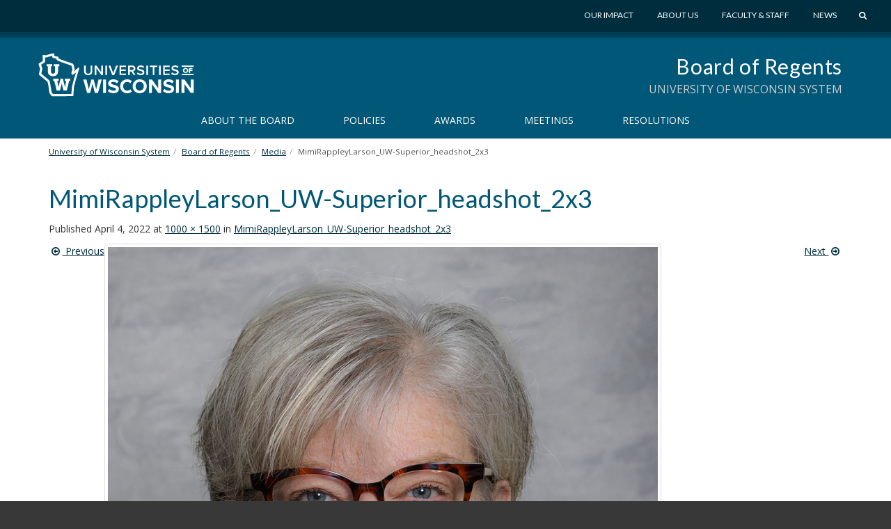

--- FILE ---
content_type: text/html; charset=UTF-8
request_url: https://www.wisconsin.edu/regents/mimirappleylarson_uw-superior_headshot_2x3/
body_size: 10096
content:
<!DOCTYPE html>
<html lang="en-US" prefix="og: http://ogp.me/ns# article: http://ogp.me/ns/article#">
<head>
    <meta http-equiv="X-UA-Compatible" content="IE=Edge">
    <meta charset="UTF-8">
    <meta name="viewport" content="width=device-width, initial-scale=1.0">
    <title>MimiRappleyLarson_UW-Superior_headshot_2x3 | Board of Regents</title>
    <link rel="shortcut icon" href="https://www.wisconsin.edu/regents/wp-content/themes/_tk-uwsa-theme/favicon.svg?">
    <link rel="image_src" href="https://www.wisconsin.edu/regents/wp-content/themes/_tk-uwsa-theme/images/imgsrc.jpg">
    <link rel="profile" href="http://gmpg.org/xfn/11">
	<meta name='robots' content='max-image-preview:large' />
<link rel="alternate" type="text/calendar" title="Board of Regents &raquo; iCal Feed" href="https://www.wisconsin.edu/regents/events/?ical=1" />
<link rel="alternate" title="oEmbed (JSON)" type="application/json+oembed" href="https://www.wisconsin.edu/regents/wp-json/oembed/1.0/embed?url=https%3A%2F%2Fwww.wisconsin.edu%2Fregents%2Fmimirappleylarson_uw-superior_headshot_2x3%2F" />
<link rel="alternate" title="oEmbed (XML)" type="text/xml+oembed" href="https://www.wisconsin.edu/regents/wp-json/oembed/1.0/embed?url=https%3A%2F%2Fwww.wisconsin.edu%2Fregents%2Fmimirappleylarson_uw-superior_headshot_2x3%2F&#038;format=xml" />
<style id='wp-img-auto-sizes-contain-inline-css' type='text/css'>
img:is([sizes=auto i],[sizes^="auto," i]){contain-intrinsic-size:3000px 1500px}
/*# sourceURL=wp-img-auto-sizes-contain-inline-css */
</style>
<style id='wp-emoji-styles-inline-css' type='text/css'>

	img.wp-smiley, img.emoji {
		display: inline !important;
		border: none !important;
		box-shadow: none !important;
		height: 1em !important;
		width: 1em !important;
		margin: 0 0.07em !important;
		vertical-align: -0.1em !important;
		background: none !important;
		padding: 0 !important;
	}
/*# sourceURL=wp-emoji-styles-inline-css */
</style>
<link rel='stylesheet' id='wp-block-library-css' href='https://www.wisconsin.edu/regents/wp-includes/css/dist/block-library/style.min.css?ver=6.9' type='text/css' media='all' />
<style id='global-styles-inline-css' type='text/css'>
:root{--wp--preset--aspect-ratio--square: 1;--wp--preset--aspect-ratio--4-3: 4/3;--wp--preset--aspect-ratio--3-4: 3/4;--wp--preset--aspect-ratio--3-2: 3/2;--wp--preset--aspect-ratio--2-3: 2/3;--wp--preset--aspect-ratio--16-9: 16/9;--wp--preset--aspect-ratio--9-16: 9/16;--wp--preset--color--black: #000000;--wp--preset--color--cyan-bluish-gray: #abb8c3;--wp--preset--color--white: #ffffff;--wp--preset--color--pale-pink: #f78da7;--wp--preset--color--vivid-red: #cf2e2e;--wp--preset--color--luminous-vivid-orange: #ff6900;--wp--preset--color--luminous-vivid-amber: #fcb900;--wp--preset--color--light-green-cyan: #7bdcb5;--wp--preset--color--vivid-green-cyan: #00d084;--wp--preset--color--pale-cyan-blue: #8ed1fc;--wp--preset--color--vivid-cyan-blue: #0693e3;--wp--preset--color--vivid-purple: #9b51e0;--wp--preset--gradient--vivid-cyan-blue-to-vivid-purple: linear-gradient(135deg,rgb(6,147,227) 0%,rgb(155,81,224) 100%);--wp--preset--gradient--light-green-cyan-to-vivid-green-cyan: linear-gradient(135deg,rgb(122,220,180) 0%,rgb(0,208,130) 100%);--wp--preset--gradient--luminous-vivid-amber-to-luminous-vivid-orange: linear-gradient(135deg,rgb(252,185,0) 0%,rgb(255,105,0) 100%);--wp--preset--gradient--luminous-vivid-orange-to-vivid-red: linear-gradient(135deg,rgb(255,105,0) 0%,rgb(207,46,46) 100%);--wp--preset--gradient--very-light-gray-to-cyan-bluish-gray: linear-gradient(135deg,rgb(238,238,238) 0%,rgb(169,184,195) 100%);--wp--preset--gradient--cool-to-warm-spectrum: linear-gradient(135deg,rgb(74,234,220) 0%,rgb(151,120,209) 20%,rgb(207,42,186) 40%,rgb(238,44,130) 60%,rgb(251,105,98) 80%,rgb(254,248,76) 100%);--wp--preset--gradient--blush-light-purple: linear-gradient(135deg,rgb(255,206,236) 0%,rgb(152,150,240) 100%);--wp--preset--gradient--blush-bordeaux: linear-gradient(135deg,rgb(254,205,165) 0%,rgb(254,45,45) 50%,rgb(107,0,62) 100%);--wp--preset--gradient--luminous-dusk: linear-gradient(135deg,rgb(255,203,112) 0%,rgb(199,81,192) 50%,rgb(65,88,208) 100%);--wp--preset--gradient--pale-ocean: linear-gradient(135deg,rgb(255,245,203) 0%,rgb(182,227,212) 50%,rgb(51,167,181) 100%);--wp--preset--gradient--electric-grass: linear-gradient(135deg,rgb(202,248,128) 0%,rgb(113,206,126) 100%);--wp--preset--gradient--midnight: linear-gradient(135deg,rgb(2,3,129) 0%,rgb(40,116,252) 100%);--wp--preset--font-size--small: 13px;--wp--preset--font-size--medium: 20px;--wp--preset--font-size--large: 36px;--wp--preset--font-size--x-large: 42px;--wp--preset--spacing--20: 0.44rem;--wp--preset--spacing--30: 0.67rem;--wp--preset--spacing--40: 1rem;--wp--preset--spacing--50: 1.5rem;--wp--preset--spacing--60: 2.25rem;--wp--preset--spacing--70: 3.38rem;--wp--preset--spacing--80: 5.06rem;--wp--preset--shadow--natural: 6px 6px 9px rgba(0, 0, 0, 0.2);--wp--preset--shadow--deep: 12px 12px 50px rgba(0, 0, 0, 0.4);--wp--preset--shadow--sharp: 6px 6px 0px rgba(0, 0, 0, 0.2);--wp--preset--shadow--outlined: 6px 6px 0px -3px rgb(255, 255, 255), 6px 6px rgb(0, 0, 0);--wp--preset--shadow--crisp: 6px 6px 0px rgb(0, 0, 0);}:where(.is-layout-flex){gap: 0.5em;}:where(.is-layout-grid){gap: 0.5em;}body .is-layout-flex{display: flex;}.is-layout-flex{flex-wrap: wrap;align-items: center;}.is-layout-flex > :is(*, div){margin: 0;}body .is-layout-grid{display: grid;}.is-layout-grid > :is(*, div){margin: 0;}:where(.wp-block-columns.is-layout-flex){gap: 2em;}:where(.wp-block-columns.is-layout-grid){gap: 2em;}:where(.wp-block-post-template.is-layout-flex){gap: 1.25em;}:where(.wp-block-post-template.is-layout-grid){gap: 1.25em;}.has-black-color{color: var(--wp--preset--color--black) !important;}.has-cyan-bluish-gray-color{color: var(--wp--preset--color--cyan-bluish-gray) !important;}.has-white-color{color: var(--wp--preset--color--white) !important;}.has-pale-pink-color{color: var(--wp--preset--color--pale-pink) !important;}.has-vivid-red-color{color: var(--wp--preset--color--vivid-red) !important;}.has-luminous-vivid-orange-color{color: var(--wp--preset--color--luminous-vivid-orange) !important;}.has-luminous-vivid-amber-color{color: var(--wp--preset--color--luminous-vivid-amber) !important;}.has-light-green-cyan-color{color: var(--wp--preset--color--light-green-cyan) !important;}.has-vivid-green-cyan-color{color: var(--wp--preset--color--vivid-green-cyan) !important;}.has-pale-cyan-blue-color{color: var(--wp--preset--color--pale-cyan-blue) !important;}.has-vivid-cyan-blue-color{color: var(--wp--preset--color--vivid-cyan-blue) !important;}.has-vivid-purple-color{color: var(--wp--preset--color--vivid-purple) !important;}.has-black-background-color{background-color: var(--wp--preset--color--black) !important;}.has-cyan-bluish-gray-background-color{background-color: var(--wp--preset--color--cyan-bluish-gray) !important;}.has-white-background-color{background-color: var(--wp--preset--color--white) !important;}.has-pale-pink-background-color{background-color: var(--wp--preset--color--pale-pink) !important;}.has-vivid-red-background-color{background-color: var(--wp--preset--color--vivid-red) !important;}.has-luminous-vivid-orange-background-color{background-color: var(--wp--preset--color--luminous-vivid-orange) !important;}.has-luminous-vivid-amber-background-color{background-color: var(--wp--preset--color--luminous-vivid-amber) !important;}.has-light-green-cyan-background-color{background-color: var(--wp--preset--color--light-green-cyan) !important;}.has-vivid-green-cyan-background-color{background-color: var(--wp--preset--color--vivid-green-cyan) !important;}.has-pale-cyan-blue-background-color{background-color: var(--wp--preset--color--pale-cyan-blue) !important;}.has-vivid-cyan-blue-background-color{background-color: var(--wp--preset--color--vivid-cyan-blue) !important;}.has-vivid-purple-background-color{background-color: var(--wp--preset--color--vivid-purple) !important;}.has-black-border-color{border-color: var(--wp--preset--color--black) !important;}.has-cyan-bluish-gray-border-color{border-color: var(--wp--preset--color--cyan-bluish-gray) !important;}.has-white-border-color{border-color: var(--wp--preset--color--white) !important;}.has-pale-pink-border-color{border-color: var(--wp--preset--color--pale-pink) !important;}.has-vivid-red-border-color{border-color: var(--wp--preset--color--vivid-red) !important;}.has-luminous-vivid-orange-border-color{border-color: var(--wp--preset--color--luminous-vivid-orange) !important;}.has-luminous-vivid-amber-border-color{border-color: var(--wp--preset--color--luminous-vivid-amber) !important;}.has-light-green-cyan-border-color{border-color: var(--wp--preset--color--light-green-cyan) !important;}.has-vivid-green-cyan-border-color{border-color: var(--wp--preset--color--vivid-green-cyan) !important;}.has-pale-cyan-blue-border-color{border-color: var(--wp--preset--color--pale-cyan-blue) !important;}.has-vivid-cyan-blue-border-color{border-color: var(--wp--preset--color--vivid-cyan-blue) !important;}.has-vivid-purple-border-color{border-color: var(--wp--preset--color--vivid-purple) !important;}.has-vivid-cyan-blue-to-vivid-purple-gradient-background{background: var(--wp--preset--gradient--vivid-cyan-blue-to-vivid-purple) !important;}.has-light-green-cyan-to-vivid-green-cyan-gradient-background{background: var(--wp--preset--gradient--light-green-cyan-to-vivid-green-cyan) !important;}.has-luminous-vivid-amber-to-luminous-vivid-orange-gradient-background{background: var(--wp--preset--gradient--luminous-vivid-amber-to-luminous-vivid-orange) !important;}.has-luminous-vivid-orange-to-vivid-red-gradient-background{background: var(--wp--preset--gradient--luminous-vivid-orange-to-vivid-red) !important;}.has-very-light-gray-to-cyan-bluish-gray-gradient-background{background: var(--wp--preset--gradient--very-light-gray-to-cyan-bluish-gray) !important;}.has-cool-to-warm-spectrum-gradient-background{background: var(--wp--preset--gradient--cool-to-warm-spectrum) !important;}.has-blush-light-purple-gradient-background{background: var(--wp--preset--gradient--blush-light-purple) !important;}.has-blush-bordeaux-gradient-background{background: var(--wp--preset--gradient--blush-bordeaux) !important;}.has-luminous-dusk-gradient-background{background: var(--wp--preset--gradient--luminous-dusk) !important;}.has-pale-ocean-gradient-background{background: var(--wp--preset--gradient--pale-ocean) !important;}.has-electric-grass-gradient-background{background: var(--wp--preset--gradient--electric-grass) !important;}.has-midnight-gradient-background{background: var(--wp--preset--gradient--midnight) !important;}.has-small-font-size{font-size: var(--wp--preset--font-size--small) !important;}.has-medium-font-size{font-size: var(--wp--preset--font-size--medium) !important;}.has-large-font-size{font-size: var(--wp--preset--font-size--large) !important;}.has-x-large-font-size{font-size: var(--wp--preset--font-size--x-large) !important;}
/*# sourceURL=global-styles-inline-css */
</style>

<style id='classic-theme-styles-inline-css' type='text/css'>
/*! This file is auto-generated */
.wp-block-button__link{color:#fff;background-color:#32373c;border-radius:9999px;box-shadow:none;text-decoration:none;padding:calc(.667em + 2px) calc(1.333em + 2px);font-size:1.125em}.wp-block-file__button{background:#32373c;color:#fff;text-decoration:none}
/*# sourceURL=/wp-includes/css/classic-themes.min.css */
</style>
<link rel='stylesheet' id='dashicons-css' href='https://www.wisconsin.edu/regents/wp-includes/css/dashicons.min.css?ver=6.9' type='text/css' media='all' />
<link rel='stylesheet' id='admin-bar-css' href='https://www.wisconsin.edu/regents/wp-includes/css/admin-bar.min.css?ver=6.9' type='text/css' media='all' />
<style id='admin-bar-inline-css' type='text/css'>
#wp-admin-bar-my-sites-search.hide-if-no-js {
	display: none;
}
#wp-admin-bar-my-sites-search label[for="my-sites-search-text"] {
	clip: rect(1px, 1px, 1px, 1px);
	position: absolute !important;
	height: 1px;
	width: 1px;
	overflow: hidden;
}
#wp-admin-bar-my-sites-search {
	height: 38px;
}
#wp-admin-bar-my-sites-search .ab-item {
	height: 34px;
}
#wp-admin-bar-my-sites-search input {
	padding: 0 2px;
	width: 95%;
	width: calc( 100% - 4px );
}
	
/*# sourceURL=admin-bar-inline-css */
</style>
<link rel='stylesheet' id='_tk-bootstrap-css' href='https://www.wisconsin.edu/regents/wp-content/themes/_tk-uwsa-theme/vendor/bootstrap/css/bootstrap.css?ver=231215' type='text/css' media='all' />
<link rel='stylesheet' id='_tk-icons-custom-css' href='https://www.wisconsin.edu/regents/wp-content/themes/_tk-uwsa-theme/vendor/icons-custom/css/uw_.css?ver=231109' type='text/css' media='all' />
<link rel='stylesheet' id='_tk-icons-user-css' href='https://www.wisconsin.edu/regents/wp-content/themes/_tk-uwsa-theme/vendor/icons-users/css/zuse.css?ver=231109' type='text/css' media='all' />
<link rel='stylesheet' id='_tk-style-css' href='https://www.wisconsin.edu/regents/wp-content/themes/_tk-uwsa-communities/style.css?ver=231109' type='text/css' media='all' />
<link rel='stylesheet' id='cfct-build-css-css' href='https://www.wisconsin.edu/regents/wp-content/plugins/uwsa-cfct-cache-js-css/classes/../css/cfct.css?v=1.013&#038;ver=6.9' type='text/css' media='screen' />
<link rel='stylesheet' id='carrington-style-css' href='https://www.wisconsin.edu/regents/wp-content/themes/_tk-uwsa-theme/css/carrington.css?ver=231109' type='text/css' media='all' />
<script type="text/javascript" src="https://www.wisconsin.edu/regents/wp-includes/js/jquery/jquery.min.js?ver=3.7.1" id="jquery-core-js"></script>
<script type="text/javascript" src="https://www.wisconsin.edu/regents/wp-includes/js/jquery/jquery-migrate.min.js?ver=3.4.1" id="jquery-migrate-js"></script>
<script type="text/javascript" src="https://www.wisconsin.edu/regents/wp-content/plugins/uwsa-cfct-cache-js-css/classes/../js/cfct.js?v=1.013&amp;ver=6.9" id="cfct-build-js-js"></script>
<script type="text/javascript" src="https://www.wisconsin.edu/regents/wp-content/themes/_tk-uwsa-theme/vendor/bootstrap/js/bootstrap.min.js?ver=3.3.91" id="_tk-bootstrapjs-js"></script>
<script type="text/javascript" src="https://www.wisconsin.edu/regents/wp-content/themes/_tk-uwsa-theme/js/matchMedia.addListener.js?ver=2012.3" id="matchMedia-addlistener-js"></script>
<script type="text/javascript" id="functions-js-js-extra">
/* <![CDATA[ */
var ajaxurl = {"ajax_url":"https://www.wisconsin.edu/regents/wp-admin/admin-ajax.php"};
//# sourceURL=functions-js-js-extra
/* ]]> */
</script>
<script type="text/javascript" src="https://www.wisconsin.edu/regents/wp-content/themes/_tk-uwsa-theme/js/functions.js?ver=1809123" id="functions-js-js"></script>
<script type="text/javascript" src="https://www.wisconsin.edu/regents/wp-content/themes/_tk-uwsa-theme/js/selectnav.js?ver=171105" id="_tk-selectnav-js"></script>
<script type="text/javascript" src="https://www.wisconsin.edu/regents/wp-content/themes/_tk-uwsa-theme/js/jquery.sticky.kit.js?ver=6.9" id="jquery_sticky_kit-js"></script>
<script type="text/javascript" src="https://www.wisconsin.edu/regents/wp-content/themes/_tk-uwsa-theme/js/jquery.easing.js?ver=6.9" id="jquery_easing-js"></script>
<script type="text/javascript" src="https://www.wisconsin.edu/regents/wp-content/themes/_tk-uwsa-theme/js/modernizr.svg.js?ver=6.9" id="modernizr-js"></script>
<script type="text/javascript" src="https://www.wisconsin.edu/regents/wp-content/themes/_tk-uwsa-theme/js/keyboard-image-navigation.js?ver=20120203" id="_tk-keyboard-image-navigation-js"></script>
<script type="text/javascript" src="https://www.wisconsin.edu/regents/wp-content/themes/_tk-uwsa-theme/js/respond.min.js?ver=6.9" id="respond-min-js-js"></script>
<link rel="https://api.w.org/" href="https://www.wisconsin.edu/regents/wp-json/" /><link rel="alternate" title="JSON" type="application/json" href="https://www.wisconsin.edu/regents/wp-json/wp/v2/media/24635" /><meta name="generator" content="WordPress 6.9" />
<link rel="canonical" href="https://www.wisconsin.edu/regents/mimirappleylarson_uw-superior_headshot_2x3/" />
<link rel='shortlink' href='https://www.wisconsin.edu/regents/?p=24635' />
<meta property="og:title" name="og:title" content="MimiRappleyLarson_UW-Superior_headshot_2x3" />
<meta property="og:type" name="og:type" content="article" />
<meta property="og:image" name="og:image" content="https://www.wisconsin.edu/regents/wp-content/themes/_tk-uwsa-theme/images/imgsrc.jpg" />
<meta property="og:image" name="og:image" content="https://www.wisconsin.edu/regents/wp-content/uploads/sites/54/2022/04/MimiRappleyLarson_UW-Superior_headshot_2x3-683x1024.jpg" />
<meta property="og:url" name="og:url" content="https://www.wisconsin.edu/regents/mimirappleylarson_uw-superior_headshot_2x3/" />
<meta property="og:locale" name="og:locale" content="en_US" />
<meta property="og:site_name" name="og:site_name" content="Board of Regents" />
<meta property="twitter:card" name="twitter:card" content="summary_large_image" />
<meta property="twitter:site" name="twitter:site" content="@UWSystem" />
<meta property="article:published_time" name="article:published_time" content="2022-04-04T16:26:02-05:00" />
<meta property="article:modified_time" name="article:modified_time" content="2022-04-04T16:26:28-05:00" />
<meta property="article:author" name="article:author" content="https://www.wisconsin.edu/regents/author/jmoore-2/" />
<meta name="tec-api-version" content="v1"><meta name="tec-api-origin" content="https://www.wisconsin.edu/regents"><link rel="alternate" href="https://www.wisconsin.edu/regents/wp-json/tribe/events/v1/" />	<!-- Google Tag Manager -->
	<script>(function(w,d,s,l,i){w[l]=w[l]||[];w[l].push({'gtm.start':
				new Date().getTime(),event:'gtm.js'});var f=d.getElementsByTagName(s)[0],
			j=d.createElement(s),dl=l!='dataLayer'?'&l='+l:'';j.async=true;j.src=
			'https://www.googletagmanager.com/gtm.js?id='+i+dl;f.parentNode.insertBefore(j,f);
		})(window,document,'script','dataLayer','GTM-TRS28SR');</script>
	<!-- End Google Tag Manager -->
	    <link href='https://fonts.googleapis.com/css?family=Lato:400,700,900|Open+Sans:400italic,700italic,400,700' rel='stylesheet' type='text/css'>
</head>

<body class="attachment wp-singular attachment-template-default single single-attachment postid-24635 attachmentid-24635 attachment-jpeg wp-theme-_tk-uwsa-theme wp-child-theme-_tk-uwsa-communities tribe-no-js">
	<!-- Google Tag Manager (noscript) -->
	<noscript><iframe src="https://www.googletagmanager.com/ns.html?id=GTM-TRS28SR"
					  height="0" width="0" style="display:none;visibility:hidden"></iframe></noscript>
	<!-- End Google Tag Manager (noscript) -->
	<div id="wrap"><!-- This keeps the footer at the bottom of the page -->

    

<header id="masthead" class="site-header" role="banner">
	<a href="#content" class="sr-only">Skip to main content</a>
	<img class="visible-print-inline print-logo"
	     src="https://www.wisconsin.edu/regents/wp-content/themes/_tk-uwsa-theme/images/UniversitiesLogo.svg" alt="">

	<div class="hidden-print header-wrap nav-background">  <!-- adds a min-height for logo -->
		<div class="deepRedTop hidden-print"> <!-- gray bar, with min-height applied -->
			<div class="container no-padding-bottom swish-container">

				<div class="row">
					<div class="col-xs-6 col-sm-4 col-md-3 col-logo">
						<div class="header-logo-wrap">
							<div class="header-logo">
								<a href="https://www.wisconsin.edu/" class="logo-link">
									<img src="https://www.wisconsin.edu/regents/wp-content/themes/_tk-uwsa-theme/images/UniversitiesLogo.svg" alt="Universites of Wisconsin">
								</a>
							</div>
						</div>
					</div>

					<div class="col-xs-5 col-sm-7 col-md-8 pull-right">
    <div class="globe-nav">

        <!-- The WordPress Menu goes here -->
        <div class="global-menu"><ul id="global" class="list-unstyled list-inline"><li id="menu-item-11438" class="menu-item menu-item-type-custom menu-item-object-custom menu-item-11438 dropdown"><a href="https://www.wisconsin.edu/our-impact/" data-hover="dropdown" class="dropdown-toggle">Our Impact</a></li>
<li id="menu-item-11439" class="menu-item menu-item-type-custom menu-item-object-custom menu-item-11439 dropdown"><a href="https://www.wisconsin.edu/about/" data-hover="dropdown" class="dropdown-toggle">About Us</a></li>
<li id="menu-item-11440" class="menu-item menu-item-type-custom menu-item-object-custom menu-item-11440 dropdown"><a href="https://www.wisconsin.edu/information-for-uw-employees/" data-hover="dropdown" class="dropdown-toggle">Faculty &#038; Staff</a></li>
<li id="menu-item-11441" class="menu-item menu-item-type-custom menu-item-object-custom menu-item-11441 dropdown"><a href="https://www.wisconsin.edu/news/" data-hover="dropdown" class="dropdown-toggle">News</a></li>
<a href="javascript:void(0);" class="start-search-link"><span class="uw-search"></span><span class="sr-only">Search</span></a></ul></div>    </div>

	<div class="red-search-form">
		<a href="https://www.wisconsin.edu/all-sites" class="all-sites-link" tabindex="-1">Browse all sites</a>

		<form role="search" method="get" class="search-form" action="https://www.wisconsin.edu/regents" aria-label="Site Search" id="site-search">
			<label>
				<span class="screen-reader-text">Search for:</span>
				<input type="search" class="search-field form-control header-search" placeholder="Search" value="" name="cs" title="Search for:" tabindex="-1" required="required"  >
			</label>
			<div class="actions">
				<button type="submit" class="search-submit btn btn-default" tabindex="-1"><span class="uw-right-big"></span><span class="screen-reader-text" >Search Submit</span></button>
				<a href="javascript:void(0);" class="cancel-link" tabindex="-1"><span class="uw-cancel"></span><span class="screen-reader-text">Cancel Search</span></a>
			</div>
		</form>

	</div>
</div>
				</div>
			</div>
			<!-- .container -->
		</div>
		<!-- dark muted red bar, with min-height applied -->
		<!-- <div class="offRed hidden-print threequarter-em"></div> -->
		<!-- deep dark red bar, with min-height applied -->
	</div>
	<!-- .header-wrap -->
</header>
    <nav class="site-navigation systemRed" aria-labelledby="child-site-title">
        <div class="container">

            <!-- If there is a child site, or a sub-child site -->
            <div class="row">
                <div class="child-site-info col-md-6 col-md-offset-6">
                    <!-- info for site title and description: php will change in multi-site version -->
                    <h2 class="child-site-title" id="child-site-title">
                        <a href="https://www.wisconsin.edu/regents/" rel="home">
							Board of Regents                        </a>
                    </h2>
					                        <h3 class="sub-site-title">University of Wisconsin System</h3>
					                </div>
            </div>
            <!-- END child site, or a sub-child site-->

            <div class="row">
				<div class="site-navigation-inner col-sm-12">
	<div id="system-menu" class="navbar navbar-default">
					<div class="navbar-header">
				<!-- .navbar-toggle is used as the toggle for collapsed navbar content -->
				<button type="button" class="navbar-toggle" data-toggle="collapse"
				        data-target=".uwsa-main-menu">
					<span class="sr-only">Toggle navigation</span>
					<span class="icon-bar"></span>
					<span class="icon-bar"></span>
					<span class="icon-bar"></span>
				</button>
			</div>

			<!-- The WordPress Menu goes here -->
			<div class="collapse navbar-collapse navbar-responsive-collapse uwsa-main-menu caps"><ul id="main-menu" class="nav navbar-nav"><li id="menu-item-15250" class="menu-item menu-item-type-custom menu-item-object-custom menu-item-home menu-item-has-children menu-item-15250 dropdown"><a href="https://www.wisconsin.edu/regents/" data-hover="dropdown" class="dropdown-toggle">About the Board </a><span data-toggle="dropdown" class="uw-right-open visible-sm visible-xs"></span>
<ul class="dropdown-menu">
	<li id="menu-item-7" class="menu-item menu-item-type-post_type menu-item-object-page menu-item-7 dropdown-submenu"><a href="https://www.wisconsin.edu/regents/about-the-regents/" data-hover="dropdown" class="dropdown-toggle">Regents</a></li>
	<li id="menu-item-546" class="menu-item menu-item-type-post_type menu-item-object-page menu-item-546 dropdown-submenu"><a href="https://www.wisconsin.edu/regents/committees/" data-hover="dropdown" class="dropdown-toggle">Committees</a></li>
	<li id="menu-item-11680" class="menu-item menu-item-type-post_type menu-item-object-page menu-item-has-children menu-item-11680 dropdown-submenu"><a href="https://www.wisconsin.edu/regents/governance/" data-hover="dropdown" class="dropdown-toggle">Governance</a></li>
	<li id="menu-item-10191" class="menu-item menu-item-type-custom menu-item-object-custom menu-item-10191 dropdown-submenu"><a href="https://www.wisconsin.edu/offices/office-of-the-board-of-regents/" data-hover="dropdown" class="dropdown-toggle">Staff</a></li>
	<li id="menu-item-8405" class="menu-item menu-item-type-post_type menu-item-object-page menu-item-8405 dropdown-submenu"><a href="https://www.wisconsin.edu/regents/contact/" data-hover="dropdown" class="dropdown-toggle">Contact</a></li>
</ul>
</li>
<li id="menu-item-25768" class="menu-item menu-item-type-custom menu-item-object-custom menu-item-25768 dropdown"><a href="https://www.wisconsin.edu/regents/policies/" data-hover="dropdown" class="dropdown-toggle">Policies</a></li>
<li id="menu-item-6539" class="menu-item menu-item-type-post_type menu-item-object-page menu-item-has-children menu-item-6539 dropdown"><a href="https://www.wisconsin.edu/regents/regent-awards/" data-hover="dropdown" class="dropdown-toggle">Awards </a><span data-toggle="dropdown" class="uw-right-open visible-sm visible-xs"></span>
<ul class="dropdown-menu">
	<li id="menu-item-2161" class="menu-item menu-item-type-post_type menu-item-object-page menu-item-2161 dropdown-submenu"><a href="https://www.wisconsin.edu/regents/regent-awards/regents-academic-staff-excellence-awards/" data-hover="dropdown" class="dropdown-toggle">Academic Staff Excellence Awards</a></li>
	<li id="menu-item-2162" class="menu-item menu-item-type-post_type menu-item-object-page menu-item-2162 dropdown-submenu"><a href="https://www.wisconsin.edu/regents/regent-awards/regents-diversity-awards/" data-hover="dropdown" class="dropdown-toggle">Diversity Awards</a></li>
	<li id="menu-item-2163" class="menu-item menu-item-type-post_type menu-item-object-page menu-item-2163 dropdown-submenu"><a href="https://www.wisconsin.edu/regents/regent-awards/regent-awards/" data-hover="dropdown" class="dropdown-toggle">Teaching Excellence Awards</a></li>
	<li id="menu-item-23319" class="menu-item menu-item-type-post_type menu-item-object-page menu-item-23319 dropdown-submenu"><a href="https://www.wisconsin.edu/regents/regent-awards/regents-university-staff-excellence-awards/" data-hover="dropdown" class="dropdown-toggle">University Staff Excellence Awards</a></li>
</ul>
</li>
<li id="menu-item-8438" class="menu-item menu-item-type-post_type menu-item-object-page menu-item-has-children menu-item-8438 dropdown"><a href="https://www.wisconsin.edu/regents/meetings/" data-hover="dropdown" class="dropdown-toggle">Meetings </a><span data-toggle="dropdown" class="uw-right-open visible-sm visible-xs"></span>
<ul class="dropdown-menu">
	<li id="menu-item-11658" class="menu-item menu-item-type-post_type menu-item-object-page menu-item-11658 dropdown-submenu"><a href="https://www.wisconsin.edu/regents/meetings/" data-hover="dropdown" class="dropdown-toggle">Schedule</a></li>
	<li id="menu-item-6319" class="menu-item menu-item-type-post_type menu-item-object-page menu-item-6319 dropdown-submenu"><a href="https://www.wisconsin.edu/regents/meetingmaterials/" data-hover="dropdown" class="dropdown-toggle">Materials</a></li>
</ul>
</li>
<li id="menu-item-15033" class="menu-item menu-item-type-post_type menu-item-object-page menu-item-15033 dropdown"><a href="https://www.wisconsin.edu/regents/resolutions/" data-hover="dropdown" class="dropdown-toggle">Resolutions</a></li>
</ul></div>	</div>
	<!-- .navbar -->
</div>
            </div>
        </div> <!-- .container -->
    </nav> <!-- .site-navigation -->

	<!-- Breadcrumbs -->
<div class="container" role="navigation" aria-label="Breadcrumb">
    <div class="row">
        <div class="col-lg-12">
            <ol class="breadcrumb " itemscope itemtype="https://schema.org/BreadcrumbList"><li itemprop="itemListElement" itemscope itemtype="https://schema.org/ListItem"><a itemtype="https://schema.org/Thing" itemprop="item" href="https://www.wisconsin.edu/"><span itemprop="name">University of Wisconsin System</span></a><meta itemprop="position" content="1"></li><li itemprop="itemListElement" itemscope itemtype="https://schema.org/ListItem"><a itemtype="https://schema.org/Thing" itemprop="item" href="https://www.wisconsin.edu/regents"><span itemprop="name">Board of Regents</span></a><meta itemprop="position" content="2"></li><li itemprop="itemListElement" itemscope itemtype="https://schema.org/ListItem"><a itemtype="https://schema.org/Thing" itemprop="item" href=""><span itemprop="name">Media</span></a><meta itemprop="position" content="3"></li><li itemprop="itemListElement" itemscope itemtype="https://schema.org/ListItem"><link itemtype="https://schema.org/Thing" itemprop="item" href="https://www.wisconsin.edu/regents/mimirappleylarson_uw-superior_headshot_2x3/" /><span itemprop="name">MimiRappleyLarson_UW-Superior_headshot_2x3</span><meta itemprop="position" content="4"></li></ol>        </div>
		    </div>
</div>
<!-- Breadcrumbs end -->
    <div class="main-content" role="main">
        <div class="container">
            <div class="row">
<div id="content" class="main-content-inner col-sm-12 col-md-12">
	
				
		<article id="post-24635" class="post-24635 attachment type-attachment status-inherit hentry">
			<header class="entry-header">
				<h1 class="entry-title">MimiRappleyLarson_UW-Superior_headshot_2x3</h1>
				<div class="entry-meta">
					Published <span class="entry-date"><time class="entry-date" datetime="2022-04-04T16:26:02-05:00">April 4, 2022</time></span> at <a href="https://www.wisconsin.edu/regents/wp-content/uploads/sites/54/2022/04/MimiRappleyLarson_UW-Superior_headshot_2x3.jpg" title="Link to full-size image">1000 &times; 1500</a> in <a href="https://www.wisconsin.edu/regents/mimirappleylarson_uw-superior_headshot_2x3/" title="Return to MimiRappleyLarson_UW-Superior_headshot_2x3" rel="gallery">MimiRappleyLarson_UW-Superior_headshot_2x3</a>				</div><!-- .entry-meta -->

				<nav role="navigation" id="image-navigation" class="image-navigation">
					<div class="nav-previous"><a href='https://www.wisconsin.edu/regents/lauramccullough_uw-stout_9880_2x3/'><span class="meta-nav"><span class="uw-left-circled"></span></span> Previous</a></div>
					<div class="nav-next"><a href='https://www.wisconsin.edu/regents/viramontes_adrienne_uw-parksidecommunicationdept-chair_2x3/'>Next <span class="meta-nav" ><span class="uw-right-circled"></span> </span></a></div>
				</nav><!-- #image-navigation -->
			</header><!-- .entry-header -->

			<div class="entry-content">
				<div class="entry-attachment">
					<div class="attachment">
						<a href="https://www.wisconsin.edu/regents/aerial-meeting/" title="MimiRappleyLarson_UW-Superior_headshot_2x3" rel="attachment"><img width="800" height="1200" src="https://www.wisconsin.edu/regents/wp-content/uploads/sites/54/2022/04/MimiRappleyLarson_UW-Superior_headshot_2x3.jpg" class="attachment-1200x1200 size-1200x1200" alt="Photo of Prof. Mimi Rappley Larson, UW-Superior, recipient of Board of Regents 2022 Teaching Excellence Award" decoding="async" fetchpriority="high" srcset="https://www.wisconsin.edu/regents/wp-content/uploads/sites/54/2022/04/MimiRappleyLarson_UW-Superior_headshot_2x3.jpg 1000w, https://www.wisconsin.edu/regents/wp-content/uploads/sites/54/2022/04/MimiRappleyLarson_UW-Superior_headshot_2x3-200x300.jpg 200w, https://www.wisconsin.edu/regents/wp-content/uploads/sites/54/2022/04/MimiRappleyLarson_UW-Superior_headshot_2x3-683x1024.jpg 683w, https://www.wisconsin.edu/regents/wp-content/uploads/sites/54/2022/04/MimiRappleyLarson_UW-Superior_headshot_2x3-768x1152.jpg 768w" sizes="(max-width: 800px) 100vw, 800px" /></a>					</div><!-- .attachment -->

									</div><!-- .entry-attachment -->

							</div><!-- .entry-content -->

			<footer class="entry-meta">
							</footer><!-- .entry-meta -->
		</article><!-- #post-## -->

		
	</div>

</div><!-- close .row -->
</div><!-- close .container -->
</div><!-- close .main-content -->
</div><!-- close #wrap -->



<footer class="site-footer" >
    <div class="footer">
        <div class="container">
            <div class="footer-wrapper">
                <div class="row">
                    <div class="footer-col col-md-9 col-sm-6 col-xs-6 col-xxs-12 hidden-print">
                        <div class="footer-content">
                            <div class="col-md-4">
                                <h3 class="footer-link-heading">Universities of Wisconsin</h3>
                                <div class="menu-global-footer-container"><ul id="global-footer" class="list-unstyled footer-menu"><li id="menu-item-2798" class="menu-item menu-item-type-post_type menu-item-object-page menu-item-2798 dropdown"><a href="https://www.wisconsin.edu/about/" data-hover="dropdown" class="dropdown-toggle">About Us</a></li>
<li id="menu-item-2801" class="menu-item menu-item-type-custom menu-item-object-custom menu-item-2801 dropdown"><a href="https://www.wisconsin.edu/all-in-wisconsin/" data-hover="dropdown" class="dropdown-toggle">All In Wisconsin</a></li>
<li id="menu-item-2797" class="menu-item menu-item-type-post_type menu-item-object-page menu-item-2797 dropdown"><a href="https://www.wisconsin.edu/campuses/" data-hover="dropdown" class="dropdown-toggle">Our Campuses</a></li>
<li id="menu-item-2802" class="menu-item menu-item-type-custom menu-item-object-custom menu-item-2802 dropdown"><a href="https://www.wisconsin.edu/regents/" data-hover="dropdown" class="dropdown-toggle">Board of Regents</a></li>
<li id="menu-item-6111" class="menu-item menu-item-type-custom menu-item-object-custom menu-item-6111 dropdown"><a href="https://www.wisconsin.edu/president/" data-hover="dropdown" class="dropdown-toggle">Office of the President</a></li>
<li id="menu-item-2842" class="menu-item menu-item-type-custom menu-item-object-custom menu-item-2842 dropdown"><a href="https://www.wisconsin.edu/offices/" data-hover="dropdown" class="dropdown-toggle">Offices</a></li>
<li id="menu-item-2803" class="menu-item menu-item-type-custom menu-item-object-custom menu-item-2803 dropdown"><a href="https://www.wisconsin.edu/news/" data-hover="dropdown" class="dropdown-toggle">News</a></li>
<li id="menu-item-2796" class="menu-item menu-item-type-post_type menu-item-object-page menu-item-2796 dropdown"><a href="https://www.wisconsin.edu/contact/" data-hover="dropdown" class="dropdown-toggle">Contact Us</a></li>
<li id="menu-item-8351" class="menu-item menu-item-type-post_type menu-item-object-page menu-item-8351 dropdown"><a href="https://www.wisconsin.edu/all-sites/" data-hover="dropdown" class="dropdown-toggle">All Sites</a></li>
</ul></div>                            </div>

                            <div class="col-md-4 hidden-print">
                                
                                                                <h3 class="footer-link-heading">Board of Regents</h3>
                                <div class="menu-main-menu-container"><ul id="main-menu-footer" class="list-unstyled footer-menu"><li class="menu-item menu-item-type-custom menu-item-object-custom menu-item-home menu-item-has-children menu-item-15250"><a href="https://www.wisconsin.edu/regents/">About the Board</a></li>
<li class="menu-item menu-item-type-custom menu-item-object-custom menu-item-25768"><a href="https://www.wisconsin.edu/regents/policies/">Policies</a></li>
<li class="menu-item menu-item-type-post_type menu-item-object-page menu-item-has-children menu-item-6539"><a href="https://www.wisconsin.edu/regents/regent-awards/">Awards</a></li>
<li class="menu-item menu-item-type-post_type menu-item-object-page menu-item-has-children menu-item-8438"><a href="https://www.wisconsin.edu/regents/meetings/">Meetings</a></li>
<li class="menu-item menu-item-type-post_type menu-item-object-page menu-item-15033"><a href="https://www.wisconsin.edu/regents/resolutions/">Resolutions</a></li>
</ul></div>                                                            </div>


                            <div class="col-md-4 hidden-print">
                                                            </div>

                        </div>
                    </div>
                    <div class="col-md-3 col-sm-6 col-xs-6 col-xxs-12 footer-col">
                        <div class="footer-content-logo">
                            <div class="footer-logo hidden-print">
                                <img src="https://www.wisconsin.edu/regents/wp-content/themes/_tk-uwsa-theme/new-hedgehog/images/UWlogos/UniversitiesLogo-dark.svg" alt="Universities of Wisconsin">
                            </div>
                            <div class="uws-description">
                                <span class="print-header">Office of the Board of Regents</span><br><address>1860 Van Hise Hall<br>1220 Linden Dr.<br>Madison, WI 53706<br></address><p><span class="uw-phone phone left-icon"></span> 608.262.2324<br><span class="uw-mail-alt email left-icon"></span> <a href="mailto:board@wisconsin.edu" class="url-hidden-print">board@wisconsin.edu</a></p>                            </div>
                        </div>
                    </div>
                </div>
            </div>
        </div>
        <div class="copyright hidden-print">
            <div class="container">
                <div class="row">
                    <div class="col-md-12 col-sm-12 center-text">
                        <div class="copyright-text">
                            <p>© 2026 Board of Regents - University of Wisconsin System. All Rights Reserved</p>
                            <p class="copyright-footer-links">
                                <a href="https://www.wisconsin.edu/all-sites" id="all-sites">All Sites</a>
                                | <a href="https://www.wisconsin.edu/accessibility-statement" id="accessibility">Accessibility</a>
                                | <a href="https://www.wisconsin.edu/privacy-policy" id="privacy">Privacy</a>
                                | <a href="mailto:digital.content@uwsa.edu" id="contactemail">Contact Webmaster</a>
                            </p>
                        </div>
                    </div>
                </div>
            </div>
        </div>
    </div><!-- close #footer deepGray -->
</footer><!-- close .site-footer -->

<script type="speculationrules">
{"prefetch":[{"source":"document","where":{"and":[{"href_matches":"/regents/*"},{"not":{"href_matches":["/regents/wp-*.php","/regents/wp-admin/*","/regents/wp-content/uploads/sites/54/*","/regents/wp-content/*","/regents/wp-content/plugins/*","/regents/wp-content/themes/_tk-uwsa-communities/*","/regents/wp-content/themes/_tk-uwsa-theme/*","/regents/*\\?(.+)"]}},{"not":{"selector_matches":"a[rel~=\"nofollow\"]"}},{"not":{"selector_matches":".no-prefetch, .no-prefetch a"}}]},"eagerness":"conservative"}]}
</script>
		<script>
		( function ( body ) {
			'use strict';
			body.className = body.className.replace( /\btribe-no-js\b/, 'tribe-js' );
		} )( document.body );
		</script>
		<script> /* <![CDATA[ */var tribe_l10n_datatables = {"aria":{"sort_ascending":": activate to sort column ascending","sort_descending":": activate to sort column descending"},"length_menu":"Show _MENU_ entries","empty_table":"No data available in table","info":"Showing _START_ to _END_ of _TOTAL_ entries","info_empty":"Showing 0 to 0 of 0 entries","info_filtered":"(filtered from _MAX_ total entries)","zero_records":"No matching records found","search":"Search:","all_selected_text":"All items on this page were selected. ","select_all_link":"Select all pages","clear_selection":"Clear Selection.","pagination":{"all":"All","next":"Next","previous":"Previous"},"select":{"rows":{"0":"","_":": Selected %d rows","1":": Selected 1 row"}},"datepicker":{"dayNames":["Sunday","Monday","Tuesday","Wednesday","Thursday","Friday","Saturday"],"dayNamesShort":["Sun","Mon","Tue","Wed","Thu","Fri","Sat"],"dayNamesMin":["S","M","T","W","T","F","S"],"monthNames":["January","February","March","April","May","June","July","August","September","October","November","December"],"monthNamesShort":["January","February","March","April","May","June","July","August","September","October","November","December"],"monthNamesMin":["Jan","Feb","Mar","Apr","May","Jun","Jul","Aug","Sep","Oct","Nov","Dec"],"nextText":"Next","prevText":"Prev","currentText":"Today","closeText":"Done","today":"Today","clear":"Clear"}};/* ]]> */ </script><script type="text/javascript" src="https://www.wisconsin.edu/regents/wp-content/plugins/the-events-calendar/common/build/js/user-agent.js?ver=da75d0bdea6dde3898df" id="tec-user-agent-js"></script>
<script type="text/javascript" src="https://www.wisconsin.edu/regents/wp-includes/js/hoverintent-js.min.js?ver=2.2.1" id="hoverintent-js-js"></script>
<script type="text/javascript" src="https://www.wisconsin.edu/regents/wp-includes/js/admin-bar.min.js?ver=6.9" id="admin-bar-js"></script>
<script type="text/javascript" id="admin-bar-js-after">
/* <![CDATA[ */
jQuery(document).ready( function($) {
	$('#wp-admin-bar-my-sites-search.hide-if-no-js').show();
	$('#wp-admin-bar-my-sites-search input').keyup( function( ) {
		var searchValRegex = new RegExp( $(this).val(), 'i');
		$('#wp-admin-bar-my-sites-list > li.menupop').hide().filter(function() {
			return searchValRegex.test( $(this).find('> a').text() );
		}).show();
	});
});
//# sourceURL=admin-bar-js-after
/* ]]> */
</script>
<script id="wp-emoji-settings" type="application/json">
{"baseUrl":"https://s.w.org/images/core/emoji/17.0.2/72x72/","ext":".png","svgUrl":"https://s.w.org/images/core/emoji/17.0.2/svg/","svgExt":".svg","source":{"concatemoji":"https://www.wisconsin.edu/regents/wp-includes/js/wp-emoji-release.min.js?ver=6.9"}}
</script>
<script type="module">
/* <![CDATA[ */
/*! This file is auto-generated */
const a=JSON.parse(document.getElementById("wp-emoji-settings").textContent),o=(window._wpemojiSettings=a,"wpEmojiSettingsSupports"),s=["flag","emoji"];function i(e){try{var t={supportTests:e,timestamp:(new Date).valueOf()};sessionStorage.setItem(o,JSON.stringify(t))}catch(e){}}function c(e,t,n){e.clearRect(0,0,e.canvas.width,e.canvas.height),e.fillText(t,0,0);t=new Uint32Array(e.getImageData(0,0,e.canvas.width,e.canvas.height).data);e.clearRect(0,0,e.canvas.width,e.canvas.height),e.fillText(n,0,0);const a=new Uint32Array(e.getImageData(0,0,e.canvas.width,e.canvas.height).data);return t.every((e,t)=>e===a[t])}function p(e,t){e.clearRect(0,0,e.canvas.width,e.canvas.height),e.fillText(t,0,0);var n=e.getImageData(16,16,1,1);for(let e=0;e<n.data.length;e++)if(0!==n.data[e])return!1;return!0}function u(e,t,n,a){switch(t){case"flag":return n(e,"\ud83c\udff3\ufe0f\u200d\u26a7\ufe0f","\ud83c\udff3\ufe0f\u200b\u26a7\ufe0f")?!1:!n(e,"\ud83c\udde8\ud83c\uddf6","\ud83c\udde8\u200b\ud83c\uddf6")&&!n(e,"\ud83c\udff4\udb40\udc67\udb40\udc62\udb40\udc65\udb40\udc6e\udb40\udc67\udb40\udc7f","\ud83c\udff4\u200b\udb40\udc67\u200b\udb40\udc62\u200b\udb40\udc65\u200b\udb40\udc6e\u200b\udb40\udc67\u200b\udb40\udc7f");case"emoji":return!a(e,"\ud83e\u1fac8")}return!1}function f(e,t,n,a){let r;const o=(r="undefined"!=typeof WorkerGlobalScope&&self instanceof WorkerGlobalScope?new OffscreenCanvas(300,150):document.createElement("canvas")).getContext("2d",{willReadFrequently:!0}),s=(o.textBaseline="top",o.font="600 32px Arial",{});return e.forEach(e=>{s[e]=t(o,e,n,a)}),s}function r(e){var t=document.createElement("script");t.src=e,t.defer=!0,document.head.appendChild(t)}a.supports={everything:!0,everythingExceptFlag:!0},new Promise(t=>{let n=function(){try{var e=JSON.parse(sessionStorage.getItem(o));if("object"==typeof e&&"number"==typeof e.timestamp&&(new Date).valueOf()<e.timestamp+604800&&"object"==typeof e.supportTests)return e.supportTests}catch(e){}return null}();if(!n){if("undefined"!=typeof Worker&&"undefined"!=typeof OffscreenCanvas&&"undefined"!=typeof URL&&URL.createObjectURL&&"undefined"!=typeof Blob)try{var e="postMessage("+f.toString()+"("+[JSON.stringify(s),u.toString(),c.toString(),p.toString()].join(",")+"));",a=new Blob([e],{type:"text/javascript"});const r=new Worker(URL.createObjectURL(a),{name:"wpTestEmojiSupports"});return void(r.onmessage=e=>{i(n=e.data),r.terminate(),t(n)})}catch(e){}i(n=f(s,u,c,p))}t(n)}).then(e=>{for(const n in e)a.supports[n]=e[n],a.supports.everything=a.supports.everything&&a.supports[n],"flag"!==n&&(a.supports.everythingExceptFlag=a.supports.everythingExceptFlag&&a.supports[n]);var t;a.supports.everythingExceptFlag=a.supports.everythingExceptFlag&&!a.supports.flag,a.supports.everything||((t=a.source||{}).concatemoji?r(t.concatemoji):t.wpemoji&&t.twemoji&&(r(t.twemoji),r(t.wpemoji)))});
//# sourceURL=https://www.wisconsin.edu/regents/wp-includes/js/wp-emoji-loader.min.js
/* ]]> */
</script>

</body>
</html>

<!--
Performance optimized by W3 Total Cache. Learn more: https://www.boldgrid.com/w3-total-cache/?utm_source=w3tc&utm_medium=footer_comment&utm_campaign=free_plugin


Served from: www.wisconsin.edu @ 2026-01-30 10:49:37 by W3 Total Cache
-->

--- FILE ---
content_type: text/css
request_url: https://tags.srv.stackadapt.com/sa.css
body_size: -11
content:
:root {
    --sa-uid: '0-a4380f6c-8829-5fc4-5a12-ecd5174d4816';
}

--- FILE ---
content_type: image/svg+xml
request_url: https://www.wisconsin.edu/regents/wp-content/themes/_tk-uwsa-theme/new-hedgehog/images/UWlogos/UniversitiesLogo-dark.svg
body_size: 2552
content:
<?xml version="1.0" encoding="utf-8"?>
<!-- Generator: Adobe Illustrator 27.9.0, SVG Export Plug-In . SVG Version: 6.00 Build 0)  -->
<svg version="1.1" id="Layer_1" xmlns="http://www.w3.org/2000/svg" xmlns:xlink="http://www.w3.org/1999/xlink" x="0px" y="0px"
	 viewBox="0 0 1152 370.7" style="enable-background:new 0 0 1152 370.7;" xml:space="preserve">
<style type="text/css">
	.st0{fill:#FFF;}
</style>
<g>
	<path class="st0" d="M349.3,116.7h11.6v39.2c0,10.4,5.8,17.2,16.8,17.2c10.9,0,16.7-6.8,16.7-17.2v-39.2h11.6v39.5
		c0,16.3-9.3,27.1-28.2,27.1c-19,0-28.3-10.9-28.3-27V116.7z"/>
	<path class="st0" d="M468.3,182.1l-34.1-47.7v47.7h-11.5v-65.4h11.8l33.4,46.4v-46.4h11.5v65.4H468.3z"/>
	<path class="st0" d="M496.2,182.1v-65.4h11.5v65.4H496.2z"/>
	<path class="st0" d="M543.4,182.1l-25.7-65.4h13l19.8,52.9l19.8-52.9h13l-25.7,65.4H543.4z"/>
	<path class="st0" d="M593.5,182.1v-65.4h44.8v10.1H605v17h32.7v10.1H605V172h33.3v10.1H593.5z"/>
	<path class="st0" d="M690.4,182.1l-14.5-24.4h-11.4v24.4H653v-65.4h28.7c12.9,0,21.4,8.4,21.4,20.5c0,11.7-7.6,17.9-15.5,19.2
		l16,25.7H690.4z M680.2,126.8h-15.7v20.8h15.7c6.5,0,11.2-4.1,11.2-10.4C691.4,130.9,686.7,126.8,680.2,126.8z"/>
	<path class="st0" d="M719.7,164.1c4.5,4.8,11.6,9,20.7,9c9.4,0,13.1-4.6,13.1-8.9c0-5.9-7-7.6-14.9-9.7
		c-10.7-2.6-23.2-5.8-23.2-19.6c0-10.8,9.5-19.1,23.8-19.1c10.2,0,18.4,3.2,24.5,9.1l-6.6,8.5c-5.1-5.1-12.1-7.5-18.9-7.5
		c-6.8,0-11.1,3.2-11.1,8.1c0,5.1,6.7,6.8,14.4,8.7c10.8,2.7,23.6,6.1,23.6,20.3c0,10.9-7.6,20.2-25.3,20.2
		c-12.1,0-20.8-4.2-26.6-10.4L719.7,164.1z"/>
	<path class="st0" d="M778.7,182.1v-65.4h11.5v65.4H778.7z"/>
	<path class="st0" d="M822.7,182.1v-55.3h-19.8v-10.1h51.1v10.1h-19.8v55.3H822.7z"/>
	<path class="st0" d="M866.6,182.1v-65.4h11.5v65.4H866.6z"/>
	<path class="st0" d="M894.9,182.1v-65.4h44.8v10.1h-33.3v17h32.7v10.1h-32.7V172h33.3v10.1H894.9z"/>
	<path class="st0" d="M956.6,164.1c4.5,4.8,11.6,9,20.7,9c9.4,0,13.1-4.6,13.1-8.9c0-5.9-7-7.6-14.9-9.7
		c-10.7-2.6-23.2-5.8-23.2-19.6c0-10.8,9.5-19.1,23.8-19.1c10.2,0,18.4,3.2,24.5,9.1l-6.6,8.5c-5.1-5.1-12.1-7.5-18.9-7.5
		c-6.8,0-11.1,3.2-11.1,8.1c0,5.1,6.7,6.8,14.4,8.7c10.8,2.7,23.6,6.1,23.6,20.3c0,10.9-7.6,20.2-25.3,20.2
		c-12.1,0-20.8-4.2-26.6-10.4L956.6,164.1z"/>
	<path class="st0" d="M423.8,306.8l-16.3-63.9l-16.2,63.9h-21.1l-26.6-93h22.2l16.3,67.2l17.7-67.2h15.5l17.6,67.2l16.2-67.2h22.3
		l-26.5,93H423.8z"/>
	<path class="st0" d="M480.7,306.8v-93h19.8v93H480.7z"/>
	<path class="st0" d="M523.4,278.6c6.6,6.8,16.7,12.5,29.6,12.5c10.9,0,16.2-5.2,16.2-10.5c0-7-8.1-9.3-18.8-11.9
		c-15.2-3.5-34.7-7.7-34.7-28.4c0-15.5,13.4-28,35.3-28c14.8,0,27.1,4.5,36.3,13l-11,14.5c-7.5-7-17.6-10.2-26.6-10.2
		c-8.9,0-13.7,3.9-13.7,9.5c0,6.3,7.8,8.2,18.5,10.7c15.3,3.5,34.9,8.1,34.9,28.7c0,17-12.1,29.8-37.2,29.8
		c-17.8,0-30.7-6-39.5-14.8L523.4,278.6z"/>
	<path class="st0" d="M732.9,212.3c28.2,0,48.7,20.1,48.7,48.1s-20.5,48.1-48.7,48.1c-28,0-48.5-20.1-48.5-48.1
		S704.8,212.3,732.9,212.3z M732.9,229.8c-17.1,0-28.2,13.1-28.2,30.5c0,17.3,11,30.5,28.2,30.5c17.2,0,28.3-13.2,28.3-30.5
		C761.2,242.9,750,229.8,732.9,229.8z"/>
	<path class="st0" d="M861.1,306.8l-44.3-62.5v62.5H797v-93h20.4l43.1,60.2v-60.2h19.8v93H861.1z"/>
	<path class="st0" d="M904,278.6c6.6,6.8,16.7,12.5,29.6,12.5c10.9,0,16.2-5.2,16.2-10.5c0-7-8.1-9.3-18.8-11.9
		c-15.2-3.5-34.7-7.7-34.7-28.4c0-15.5,13.4-28,35.3-28c14.8,0,27.1,4.5,36.3,13l-11,14.5c-7.5-7-17.6-10.2-26.6-10.2
		c-8.9,0-13.7,3.9-13.7,9.5c0,6.3,7.8,8.2,18.5,10.7c15.3,3.5,34.9,8.1,34.9,28.7c0,17-12.1,29.8-37.2,29.8
		c-17.8,0-30.7-6-39.5-14.8L904,278.6z"/>
	<path class="st0" d="M983.2,306.8v-93h19.8v93H983.2z"/>
	<path class="st0" d="M1085.5,306.8l-44.3-62.5v62.5h-19.8v-93h20.4l43.1,60.2v-60.2h19.8v93H1085.5z"/>
	<g>
		<path class="st0" d="M1049.3,132.8c10.4,0,18.2,7.3,18.2,17.7s-7.8,17.7-18.2,17.7c-10.5,0-18.3-7.3-18.3-17.7
			S1038.9,132.8,1049.3,132.8z M1049.3,140.6c-5.7,0-9.3,4.3-9.3,9.9c0,5.5,3.6,9.9,9.3,9.9c5.6,0,9.3-4.4,9.3-9.9
			C1058.6,144.9,1055,140.6,1049.3,140.6z"/>
		<path class="st0" d="M1072,167.6v-34.2h25v7.4h-16.2v5.7h15.9v7.5h-15.9v13.6H1072z"/>
	</g>
	<path class="st0" d="M669.3,281.7c-3.6,3.2-7.6,5.5-11.9,7.1c-0.5,0.2-1,0.4-1.5,0.6c-0.1,0-0.2,0.1-0.2,0.1
		c-0.2,0.1-0.4,0.1-0.7,0.2c-0.5,0.2-1,0.3-1.5,0.4c-0.6,0.1-1.1,0.3-1.7,0.4c-1.6,0.3-3.2,0.5-4.9,0.5c-16.2,0-28.4-13-28.4-30.5
		s12.3-30.5,28.4-30.5c2,0,4,0.3,5.8,0.7c0.8,0.2,1.5,0.4,2.2,0.6c0.1,0,0.2,0.1,0.2,0.1c0.5,0.2,1,0.3,1.5,0.6
		c4.3,1.6,8.5,4,12.1,7.3l9.4-14.9c-4.3-4.2-9.7-7.7-16.5-9.8c-0.6-0.2-1.2-0.3-1.7-0.5c-0.4-0.1-0.8-0.2-1.1-0.3c0,0,0,0,0,0
		c-3.6-0.9-7.6-1.4-11.9-1.4c-27.2,0-48.8,19.5-48.8,48.1c0,28.6,21.6,48.1,48.8,48.1c4.7,0,8.8-0.6,12.6-1.6c8-2.1,14.2-6,19-10.8
		L669.3,281.7z"/>
	<g>
		<rect x="1023.4" y="174.4" class="st0" width="81.7" height="9.1"/>
		<rect x="1023.4" y="116.6" class="st0" width="81.7" height="9.1"/>
		<path class="st0" d="M100,122.2h-9.2v-15h39v15h-9.2v35.9c0,3.7,0.8,6.9,2.1,9.1c2.2,3.7,6.7,5.9,12.3,5.9c5.3,0,9.4-1.8,12-5.8
			c1.5-2.4,2.2-5.4,2.2-9.2v-35.9H140v-15h39v15h-9.2v35.9c0,8.2-2.5,16.1-6.8,21.4c-6.3,7.8-17.3,11.4-28.1,11.4
			c-11.7,0-22-4.1-28-11.1c-4.8-5.5-6.9-13.1-6.9-21.8V122.2z"/>
		<path class="st0" d="M137.3,207.8h36.5v15h-9.6l7.6,36.5c0.8,4,1,8.6,1,8.6h0.5c0,0,0.3-4.6,1.4-8.6l12.7-51.5h15.9l12.7,51.5
			c1,4,1.4,8.6,1.4,8.6h0.5c0,0,0.2-4.6,1-8.6l7.6-36.5h-9.6v-15h36.5v15h-6.9l-16.4,67.4h-22.7L196.9,248c-1-4-1.4-9.1-1.4-9.1
			h-0.5c0,0-0.3,5.1-1.4,9.1l-10.5,42.2h-22.7l-16.4-67.4h-6.9V207.8z"/>
	</g>
	<path class="st0" d="M316,134.7c-0.6-1.1-2.3-5.4-3.2-5.4c-0.9,0-1.9,0.8-9.7,7.5c-1.5,1.3-3.3,2.9-4,3.5c-1.1,0.5-3,2.3-10,9
		c-2,1.9-4.5,4.3-5.1,4.8c-0.7,0.4-1.7,1.4-5.5,5.3c6.2-13.2,6.4-14.1,6.2-15.4c-0.1-0.4-7.3-37.7-11.6-39.4
		c-0.3-0.1-34.2-12.9-36.4-13.3c-0.4-0.1-1.9-0.6-3.2-1c-1.4-0.4-2.7-0.8-2.8-0.9c-2.4-0.6-33.2-11.3-36.5-12.9c-0.6-0.5-2-1-10-4.2
		c-3.3-1.3-8-3.2-10.1-4.1c-0.2-1.1-0.5-2.9-0.7-4.2c-1-6.2-1.2-7.3-3.1-8c-0.7-0.3-3.2-0.9-12-2.9c-4.8-1.1-10.9-2.6-13.9-3.3
		c-0.1-1.3-0.2-3-0.3-4.4c-0.5-9.6-0.8-11.1-1.9-12.4c-1.3-1.5-2.7-1.2-6.1-0.6c-0.9,0.2-1.7,0.3-2.1,0.3l0,0.1
		c-7.7,0.3-43.2,11.2-47.7,12.6c-1.1,0-4.5-0.5-7.1-0.9c-6.6-0.9-10-1.3-11.8-1.1l-2,0.2l-0.8,2.2c-0.7,2.5-0.7,6.1-0.7,8.1
		c0.2,8.6,0.7,20.9,1,26.9c0.1,1.5,0,2.7-0.1,3.8l0,0.5c-0.5,0.3-1,0.6-1.7,1C47.9,95,45,97,44.1,98.1c-0.6,0.4-2,1.4-2.9,2
		c-3.9,2.6-4.6,3.1-5.1,4.2c-0.6,1.4-0.5,2.4,2.3,11.9c0.4,1.3,0.7,2.3,0.7,2.4c0.1,0.6,0.3,1.4,3.2,9.8c1.3,3.7,3,8.7,3.4,9.9
		c-0.1,0.5-0.2,1.2-0.3,1.7l-7.3,36.8c-0.4,2-0.5,3,13.6,14.6l0.9,0.7c1.2,1,30.5,25.6,31.4,26.3c1.3,1,11.6,9.8,13.3,11.6
		c1.3,3.8,6.8,30.5,7.2,33.7c0,0.3,0.3,2.4,0.3,3c0.2,1.2,3.2,24.4,5.2,39.4c1,2.2,15.7,22.4,16.9,23c1.2,0.5,147-0.1,147.9-1.1
		s4.8-61.9,4.8-62.3c0.1-0.3,13.8-54.3,14.1-55C294.1,209.6,316.6,135.8,316,134.7z M280.5,206.8c-0.4,2-14.7,56.3-14.8,57
		c-0.2,1.1-3.3,44.6-4.2,49.8l-127.5,0c-0.9-0.9-7.6-12.3-9.1-14c-3.3-25.5-12.4-75.5-14-77.8c-2.6-3.5-17-15.4-17.1-15.5
		c-1-0.8-19.1-16-31.1-26.1c-0.3-0.2-0.6-0.5-1.1-0.9c-3.2-2.6-5.4-4.5-6.9-5.9l5.9-29.9l0-0.2l0,0l0.1-0.4c0.6-2.8,0.8-4.2,0.6-6.3
		c-0.2-1.8-0.5-2.7-4.3-13.5c-1-2.8-2.3-6.6-2.7-7.9c-0.2-0.7-0.4-1.7-0.9-3.4c-0.1-0.3-0.2-0.6-0.3-1c0.8-0.6,1.4-1.1,2-1.6
		c1.9-1.3,7.3-4.6,16.1-9.8c3.1-1.8,3.4-2,4-2.4c2.4-1.7,5.2-4.9,5.4-10.7l0-0.3l0-0.6c0.1-1.3,0.2-3.2,0.1-5.4
		c-0.2-5.6-0.6-13-0.8-19.7c3,0.4,5,0.6,6.6,0.6c1.8,0,3.4-0.3,4.8-0.8c3.5-1.2,25.9-7.7,37.3-10.6c0.6,2,2.7,11.5,3.8,12.3
		c1.1,0.8,4.3,2.1,22.3,6.4c1.2,0.3,2.4,0.6,3.6,0.9c0.8,2,2.6,9.3,3.5,10.1c2.2,1.7,4.7,2.9,16.5,7.6c2.7,1.1,6.2,2.5,7.7,3.1
		c2.1,1.2,6.4,2.9,20.6,7.9c1.7,0.6,16,5.6,19.7,6.7l0,0c0.3,0.1,1.3,0.4,2.2,0.7c2.5,0.8,3.5,1.1,4.1,1.3c3,1,20.5,7.4,29.4,10.8
		c1.9,6.9,5,20.1,6.4,26.4c-1,2.8-7.7,25.7-6.8,27.4l6.8,10.6c1.4,0.9,23.7-15.1,24.6-15.9C294.2,164.9,280.7,205.1,280.5,206.8z"/>
</g>
</svg>


--- FILE ---
content_type: image/svg+xml
request_url: https://www.wisconsin.edu/regents/wp-content/themes/_tk-uwsa-theme/images/UniversitiesLogo.svg
body_size: 2564
content:
<?xml version="1.0" encoding="utf-8"?>
<!-- Generator: Adobe Illustrator 27.9.0, SVG Export Plug-In . SVG Version: 6.00 Build 0)  -->
<svg version="1.1" id="Layer_1" xmlns="http://www.w3.org/2000/svg" xmlns:xlink="http://www.w3.org/1999/xlink" x="0px" y="0px"
	 viewBox="0 0 1152 370.7" style="enable-background:new 0 0 1152 370.7;" xml:space="preserve">
<style type="text/css">
	.st0{fill:#FFFFFF;}
</style>
<g>
	<path class="st0" d="M349.3,116.7h11.6v39.2c0,10.4,5.8,17.2,16.8,17.2c10.9,0,16.7-6.8,16.7-17.2v-39.2h11.6v39.5
		c0,16.3-9.3,27.1-28.2,27.1c-19,0-28.3-10.9-28.3-27V116.7z"/>
	<path class="st0" d="M468.3,182.1l-34.1-47.7v47.7h-11.5v-65.4h11.8l33.4,46.4v-46.4h11.5v65.4H468.3z"/>
	<path class="st0" d="M496.2,182.1v-65.4h11.5v65.4H496.2z"/>
	<path class="st0" d="M543.4,182.1l-25.7-65.4h13l19.8,52.9l19.8-52.9h13l-25.7,65.4H543.4z"/>
	<path class="st0" d="M593.5,182.1v-65.4h44.8v10.1H605v17h32.7v10.1H605V172h33.3v10.1H593.5z"/>
	<path class="st0" d="M690.4,182.1l-14.5-24.4h-11.4v24.4H653v-65.4h28.7c12.9,0,21.4,8.4,21.4,20.5c0,11.7-7.6,17.9-15.5,19.2
		l16,25.7H690.4z M680.2,126.8h-15.7v20.8h15.7c6.5,0,11.2-4.1,11.2-10.4C691.4,130.9,686.7,126.8,680.2,126.8z"/>
	<path class="st0" d="M719.7,164.1c4.5,4.8,11.6,9,20.7,9c9.4,0,13.1-4.6,13.1-8.9c0-5.9-7-7.6-14.9-9.7
		c-10.7-2.6-23.2-5.8-23.2-19.6c0-10.8,9.5-19.1,23.8-19.1c10.2,0,18.4,3.2,24.5,9.1l-6.6,8.5c-5.1-5.1-12.1-7.5-18.9-7.5
		c-6.8,0-11.1,3.2-11.1,8.1c0,5.1,6.7,6.8,14.4,8.7c10.8,2.7,23.6,6.1,23.6,20.3c0,10.9-7.6,20.2-25.3,20.2
		c-12.1,0-20.8-4.2-26.6-10.4L719.7,164.1z"/>
	<path class="st0" d="M778.7,182.1v-65.4h11.5v65.4H778.7z"/>
	<path class="st0" d="M822.7,182.1v-55.3h-19.8v-10.1h51.1v10.1h-19.8v55.3H822.7z"/>
	<path class="st0" d="M866.6,182.1v-65.4h11.5v65.4H866.6z"/>
	<path class="st0" d="M894.9,182.1v-65.4h44.8v10.1h-33.3v17h32.7v10.1h-32.7V172h33.3v10.1H894.9z"/>
	<path class="st0" d="M956.6,164.1c4.5,4.8,11.6,9,20.7,9c9.4,0,13.1-4.6,13.1-8.9c0-5.9-7-7.6-14.9-9.7
		c-10.7-2.6-23.2-5.8-23.2-19.6c0-10.8,9.5-19.1,23.8-19.1c10.2,0,18.4,3.2,24.5,9.1l-6.6,8.5c-5.1-5.1-12.1-7.5-18.9-7.5
		c-6.8,0-11.1,3.2-11.1,8.1c0,5.1,6.7,6.8,14.4,8.7c10.8,2.7,23.6,6.1,23.6,20.3c0,10.9-7.6,20.2-25.3,20.2
		c-12.1,0-20.8-4.2-26.6-10.4L956.6,164.1z"/>
	<path class="st0" d="M423.8,306.8l-16.3-63.9l-16.2,63.9h-21.1l-26.6-93h22.2l16.3,67.2l17.7-67.2h15.5l17.6,67.2l16.2-67.2h22.3
		l-26.5,93H423.8z"/>
	<path class="st0" d="M480.7,306.8v-93h19.8v93H480.7z"/>
	<path class="st0" d="M523.4,278.6c6.6,6.8,16.7,12.5,29.6,12.5c10.9,0,16.2-5.2,16.2-10.5c0-7-8.1-9.3-18.8-11.9
		c-15.2-3.5-34.7-7.7-34.7-28.4c0-15.5,13.4-28,35.3-28c14.8,0,27.1,4.5,36.3,13l-11,14.5c-7.5-7-17.6-10.2-26.6-10.2
		c-8.9,0-13.7,3.9-13.7,9.5c0,6.3,7.8,8.2,18.5,10.7c15.3,3.5,34.9,8.1,34.9,28.7c0,17-12.1,29.8-37.2,29.8
		c-17.8,0-30.7-6-39.5-14.8L523.4,278.6z"/>
	<path class="st0" d="M732.9,212.3c28.2,0,48.7,20.1,48.7,48.1s-20.5,48.1-48.7,48.1c-28,0-48.5-20.1-48.5-48.1
		S704.8,212.3,732.9,212.3z M732.9,229.8c-17.1,0-28.2,13.1-28.2,30.5c0,17.3,11,30.5,28.2,30.5c17.2,0,28.3-13.2,28.3-30.5
		C761.2,242.9,750,229.8,732.9,229.8z"/>
	<path class="st0" d="M861.1,306.8l-44.3-62.5v62.5H797v-93h20.4l43.1,60.2v-60.2h19.8v93H861.1z"/>
	<path class="st0" d="M904,278.6c6.6,6.8,16.7,12.5,29.6,12.5c10.9,0,16.2-5.2,16.2-10.5c0-7-8.1-9.3-18.8-11.9
		c-15.2-3.5-34.7-7.7-34.7-28.4c0-15.5,13.4-28,35.3-28c14.8,0,27.1,4.5,36.3,13l-11,14.5c-7.5-7-17.6-10.2-26.6-10.2
		c-8.9,0-13.7,3.9-13.7,9.5c0,6.3,7.8,8.2,18.5,10.7c15.3,3.5,34.9,8.1,34.9,28.7c0,17-12.1,29.8-37.2,29.8
		c-17.8,0-30.7-6-39.5-14.8L904,278.6z"/>
	<path class="st0" d="M983.2,306.8v-93h19.8v93H983.2z"/>
	<path class="st0" d="M1085.5,306.8l-44.3-62.5v62.5h-19.8v-93h20.4l43.1,60.2v-60.2h19.8v93H1085.5z"/>
	<g>
		<path class="st0" d="M1049.3,132.8c10.4,0,18.2,7.3,18.2,17.7s-7.8,17.7-18.2,17.7c-10.5,0-18.3-7.3-18.3-17.7
			S1038.9,132.8,1049.3,132.8z M1049.3,140.6c-5.7,0-9.3,4.3-9.3,9.9c0,5.5,3.6,9.9,9.3,9.9c5.6,0,9.3-4.4,9.3-9.9
			C1058.6,144.9,1055,140.6,1049.3,140.6z"/>
		<path class="st0" d="M1072,167.6v-34.2h25v7.4h-16.2v5.7h15.9v7.5h-15.9v13.6H1072z"/>
	</g>
	<path class="st0" d="M669.3,281.7c-3.6,3.2-7.6,5.5-11.9,7.1c-0.5,0.2-1,0.4-1.5,0.6c-0.1,0-0.2,0.1-0.2,0.1
		c-0.2,0.1-0.4,0.1-0.7,0.2c-0.5,0.2-1,0.3-1.5,0.4c-0.6,0.1-1.1,0.3-1.7,0.4c-1.6,0.3-3.2,0.5-4.9,0.5c-16.2,0-28.4-13-28.4-30.5
		s12.3-30.5,28.4-30.5c2,0,4,0.3,5.8,0.7c0.8,0.2,1.5,0.4,2.2,0.6c0.1,0,0.2,0.1,0.2,0.1c0.5,0.2,1,0.3,1.5,0.6
		c4.3,1.6,8.5,4,12.1,7.3l9.4-14.9c-4.3-4.2-9.7-7.7-16.5-9.8c-0.6-0.2-1.2-0.3-1.7-0.5c-0.4-0.1-0.8-0.2-1.1-0.3c0,0,0,0,0,0
		c-3.6-0.9-7.6-1.4-11.9-1.4c-27.2,0-48.8,19.5-48.8,48.1c0,28.6,21.6,48.1,48.8,48.1c4.7,0,8.8-0.6,12.6-1.6c8-2.1,14.2-6,19-10.8
		L669.3,281.7z"/>
	<g>
		<rect x="1023.4" y="174.4" class="st0" width="81.7" height="9.1"/>
		<rect x="1023.4" y="116.6" class="st0" width="81.7" height="9.1"/>
		<path class="st0" d="M100,122.2h-9.2v-15h39v15h-9.2v35.9c0,3.7,0.8,6.9,2.1,9.1c2.2,3.7,6.7,5.9,12.3,5.9c5.3,0,9.4-1.8,12-5.8
			c1.5-2.4,2.2-5.4,2.2-9.2v-35.9H140v-15h39v15h-9.2v35.9c0,8.2-2.5,16.1-6.8,21.4c-6.3,7.8-17.3,11.4-28.1,11.4
			c-11.7,0-22-4.1-28-11.1c-4.8-5.5-6.9-13.1-6.9-21.8V122.2z"/>
		<path class="st0" d="M137.3,207.8h36.5v15h-9.6l7.6,36.5c0.8,4,1,8.6,1,8.6h0.5c0,0,0.3-4.6,1.4-8.6l12.7-51.5h15.9l12.7,51.5
			c1,4,1.4,8.6,1.4,8.6h0.5c0,0,0.2-4.6,1-8.6l7.6-36.5h-9.6v-15h36.5v15h-6.9l-16.4,67.4h-22.7L196.9,248c-1-4-1.4-9.1-1.4-9.1
			h-0.5c0,0-0.3,5.1-1.4,9.1l-10.5,42.2h-22.7l-16.4-67.4h-6.9V207.8z"/>
	</g>
	<path class="st0" d="M316,134.7c-0.6-1.1-2.3-5.4-3.2-5.4c-0.9,0-1.9,0.8-9.7,7.5c-1.5,1.3-3.3,2.9-4,3.5c-1.1,0.5-3,2.3-10,9
		c-2,1.9-4.5,4.3-5.1,4.8c-0.7,0.4-1.7,1.4-5.5,5.3c6.2-13.2,6.4-14.1,6.2-15.4c-0.1-0.4-7.3-37.7-11.6-39.4
		c-0.3-0.1-34.2-12.9-36.4-13.3c-0.4-0.1-1.9-0.6-3.2-1c-1.4-0.4-2.7-0.8-2.8-0.9c-2.4-0.6-33.2-11.3-36.5-12.9c-0.6-0.5-2-1-10-4.2
		c-3.3-1.3-8-3.2-10.1-4.1c-0.2-1.1-0.5-2.9-0.7-4.2c-1-6.2-1.2-7.3-3.1-8c-0.7-0.3-3.2-0.9-12-2.9c-4.8-1.1-10.9-2.6-13.9-3.3
		c-0.1-1.3-0.2-3-0.3-4.4c-0.5-9.6-0.8-11.1-1.9-12.4c-1.3-1.5-2.7-1.2-6.1-0.6c-0.9,0.2-1.7,0.3-2.1,0.3l0,0.1
		c-7.7,0.3-43.2,11.2-47.7,12.6c-1.1,0-4.5-0.5-7.1-0.9c-6.6-0.9-10-1.3-11.8-1.1l-2,0.2l-0.8,2.2c-0.7,2.5-0.7,6.1-0.7,8.1
		c0.2,8.6,0.7,20.9,1,26.9c0.1,1.5,0,2.7-0.1,3.8l0,0.5c-0.5,0.3-1,0.6-1.7,1C47.9,95,45,97,44.1,98.1c-0.6,0.4-2,1.4-2.9,2
		c-3.9,2.6-4.6,3.1-5.1,4.2c-0.6,1.4-0.5,2.4,2.3,11.9c0.4,1.3,0.7,2.3,0.7,2.4c0.1,0.6,0.3,1.4,3.2,9.8c1.3,3.7,3,8.7,3.4,9.9
		c-0.1,0.5-0.2,1.2-0.3,1.7l-7.3,36.8c-0.4,2-0.5,3,13.6,14.6l0.9,0.7c1.2,1,30.5,25.6,31.4,26.3c1.3,1,11.6,9.8,13.3,11.6
		c1.3,3.8,6.8,30.5,7.2,33.7c0,0.3,0.3,2.4,0.3,3c0.2,1.2,3.2,24.4,5.2,39.4c1,2.2,15.7,22.4,16.9,23c1.2,0.5,147-0.1,147.9-1.1
		s4.8-61.9,4.8-62.3c0.1-0.3,13.8-54.3,14.1-55C294.1,209.6,316.6,135.8,316,134.7z M280.5,206.8c-0.4,2-14.7,56.3-14.8,57
		c-0.2,1.1-3.3,44.6-4.2,49.8l-127.5,0c-0.9-0.9-7.6-12.3-9.1-14c-3.3-25.5-12.4-75.5-14-77.8c-2.6-3.5-17-15.4-17.1-15.5
		c-1-0.8-19.1-16-31.1-26.1c-0.3-0.2-0.6-0.5-1.1-0.9c-3.2-2.6-5.4-4.5-6.9-5.9l5.9-29.9l0-0.2l0,0l0.1-0.4c0.6-2.8,0.8-4.2,0.6-6.3
		c-0.2-1.8-0.5-2.7-4.3-13.5c-1-2.8-2.3-6.6-2.7-7.9c-0.2-0.7-0.4-1.7-0.9-3.4c-0.1-0.3-0.2-0.6-0.3-1c0.8-0.6,1.4-1.1,2-1.6
		c1.9-1.3,7.3-4.6,16.1-9.8c3.1-1.8,3.4-2,4-2.4c2.4-1.7,5.2-4.9,5.4-10.7l0-0.3l0-0.6c0.1-1.3,0.2-3.2,0.1-5.4
		c-0.2-5.6-0.6-13-0.8-19.7c3,0.4,5,0.6,6.6,0.6c1.8,0,3.4-0.3,4.8-0.8c3.5-1.2,25.9-7.7,37.3-10.6c0.6,2,2.7,11.5,3.8,12.3
		c1.1,0.8,4.3,2.1,22.3,6.4c1.2,0.3,2.4,0.6,3.6,0.9c0.8,2,2.6,9.3,3.5,10.1c2.2,1.7,4.7,2.9,16.5,7.6c2.7,1.1,6.2,2.5,7.7,3.1
		c2.1,1.2,6.4,2.9,20.6,7.9c1.7,0.6,16,5.6,19.7,6.7l0,0c0.3,0.1,1.3,0.4,2.2,0.7c2.5,0.8,3.5,1.1,4.1,1.3c3,1,20.5,7.4,29.4,10.8
		c1.9,6.9,5,20.1,6.4,26.4c-1,2.8-7.7,25.7-6.8,27.4l6.8,10.6c1.4,0.9,23.7-15.1,24.6-15.9C294.2,164.9,280.7,205.1,280.5,206.8z"/>
</g>
</svg>
